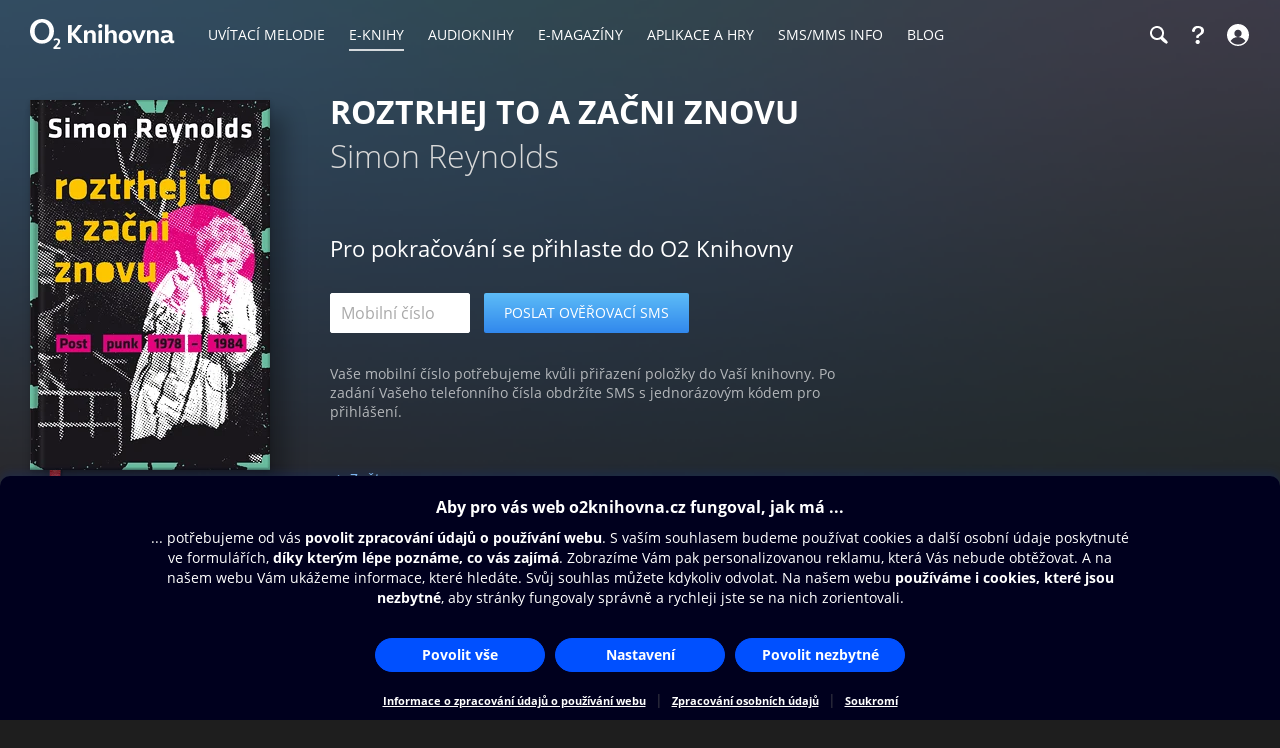

--- FILE ---
content_type: text/html; charset=utf-8
request_url: https://www.o2knihovna.cz/knihy/bk1-337496/koupit?gift=1
body_size: 35489
content:


<!DOCTYPE html>
<html lang="cs">
<head>
    <meta charset="utf-8">

    <title>Roztrhej to a začni znovu | O2 Knihovna</title>

        <meta name="app-version" content="3.18">

        <meta name="viewport" content="width=device-width, initial-scale=1">

    <meta name="format-detection" content="telephone=no">





    <link rel="stylesheet" type="text/css" media="all" href="/static/main-desktop.css?ts=1768657306">


<link rel="shortcut icon" href="/images/o2/touchIcons/default/favicon.ico" type="image/x-icon">



        <link rel="apple-touch-icon-precomposed" href="/images/o2/touchIcons/default/touchIcon.png">


    
    <meta name="apple-itunes-app" content="app-id=580120391, app-argument=https://www.o2knihovna.cz/knihy/bk1-337496/koupit?gift=1">

    <meta property="og:type" content="website">
    <meta property="og:site_name" content="O2 Knihovna">
    <meta property="og:url" content="https://www.o2knihovna.cz/knihy/bk1-337496/koupit?gift=1">
    <meta property="og:locale" content="cs_CZ">
    <meta property="og:title" content="Roztrhej to a začni znovu | O2 Knihovna">
    <meta property="og:description" name="description" content="📖 Vyberte si z více než 44 000 e-knih ihned ke stažení. Zažijte krimi, propadněte romanci nebo se ponořte do světa fantasy.">
    <meta property="og:image" content="https://www.o2knihovna.cz/images/og-main.jpg?v=6">
    

    <link rel="canonical" href="https://www.o2knihovna.cz/knihy/bk1-337496/koupit?gift=1">


        <script>
            var cmpConfig={cmpid:"34523",cdid:"6889a4ea03f1",exponea:!0,waitforimport:"500",datalayer:"digitalData"};function _cmpInit(){"gdprAppliesGlobally"in window||(window.gdprAppliesGlobally=!0),"cmp_id"in window&&!(window.cmp_id<1)||(window.cmp_id=cmpConfig.cmpid),"cmp_cdid"in window||(window.cmp_cdid=cmpConfig.cdid),"cmp_waitforimport"in window||(window.cmp_waitforimport=cmpConfig.waitforimport),"cmp_datalayername"in window||(window.cmp_datalayername=cmpConfig.datalayer),"cmp_params"in window||(window.cmp_params=""),"cmp_host"in window||(window.cmp_host="cmp.o2.cz"),"cmp_cdn"in window||(window.cmp_cdn="cmps.o2.cz"),"cmp_proto"in window||(window.cmp_proto="https:"),"cmp_codesrc"in window||(window.cmp_codesrc="1"),window.cmp_getsupportedLangs=function(){var e=["DE","EN","FR","IT","NO","DA","FI","ES","PT","RO","BG","ET","EL","GA","HR","LV","LT","MT","NL","PL","SV","SK","SL","CS","HU","RU","SR","ZH","TR","UK","AR","BS"];if("cmp_customlanguages"in window)for(var n=0;n<window.cmp_customlanguages.length;n++)e.push(window.cmp_customlanguages[n].l.toUpperCase());return e},window.cmp_getRTLLangs=function(){var e=["AR"];if("cmp_customlanguages"in window)for(var n=0;n<window.cmp_customlanguages.length;n++)"r"in window.cmp_customlanguages[n]&&window.cmp_customlanguages[n].r&&e.push(window.cmp_customlanguages[n].l);return e},window.cmp_getlang=function(e){return("boolean"!=typeof e&&(e=!0),e&&"string"==typeof cmp_getlang.usedlang&&""!==cmp_getlang.usedlang)?cmp_getlang.usedlang:window.cmp_getlangs()[0]},window.cmp_extractlang=function(e){return -1!=e.indexOf("cmplang=")?-1!=(e=e.substr(e.indexOf("cmplang=")+8,2).toUpperCase()).indexOf("&")&&(e=e.substr(0,e.indexOf("&"))):e="",e},window.cmp_getlangs=function(){var e=window.cmp_getsupportedLangs(),n=[],t=location.hash,i=location.search,a="cmp_params"in window?window.cmp_params:"",p="languages"in navigator?navigator.languages:[];if(""!=cmp_extractlang(t))n.push(cmp_extractlang(t));else if(""!=cmp_extractlang(i))n.push(cmp_extractlang(i));else if(""!=cmp_extractlang(a))n.push(cmp_extractlang(a));else if("cmp_setlang"in window&&""!=window.cmp_setlang)n.push(window.cmp_setlang.toUpperCase());else if("cmp_langdetect"in window&&1==window.cmp_langdetect)n.push(window.cmp_getPageLang());else{if(p.length>0)for(var s=0;s<p.length;s++)n.push(p[s]);"language"in navigator&&n.push(navigator.language),"userLanguage"in navigator&&n.push(navigator.userLanguage)}for(var c=[],s=0;s<n.length;s++){var r=n[s].toUpperCase();!(r.length<2)&&(-1!=e.indexOf(r)?c.push(r):(-1!=r.indexOf("-")&&(r=r.substr(0,2)),-1!=e.indexOf(r)&&c.push(r)))}return 0==c.length&&"string"==typeof cmp_getlang.defaultlang&&""!==cmp_getlang.defaultlang?[cmp_getlang.defaultlang.toUpperCase()]:c.length>0?c:["EN"]},window.cmp_getPageLangs=function(){var e=window.cmp_getXMLLang();return(e=(e=""!=e?[e.toUpperCase()]:[]).concat(window.cmp_getLangsFromURL())).length>0?e:["EN"]},window.cmp_getPageLang=function(){var e=window.cmp_getPageLangs();return e.length>0?e[0]:""},window.cmp_getLangsFromURL=function(){for(var e=window.cmp_getsupportedLangs(),n=location,t="toUpperCase",i=n.hostname[t]()+".",a=n.pathname[t]()+"/",p=[],s=0;s<e.length;s++){var c=a.substring(0,e[s].length+1);if(i.substring(0,e[s].length+1)==e[s]+".")p.push(e[s][t]());else if(5==e[s].length){var r=e[s].substring(3,5)+"-"+e[s].substring(0,2);i.substring(0,r.length+1)==r+"."&&p.push(e[s][t]())}else if(c==e[s]+"/"||c=="/"+e[s])p.push(e[s][t]());else if(c==e[s].replace("-","/")+"/"||c=="/"+e[s].replace("-","/"))p.push(e[s][t]());else if(5==e[s].length){var r=e[s].substring(3,5)+"-"+e[s].substring(0,2),o=a.substring(0,r.length+1);(o==r+"/"||o==r.replace("-","/")+"/")&&p.push(e[s][t]())}}return p},window.cmp_getXMLLang=function(){var e=document.getElementsByTagName("html");if(e.length>0)var e=e[0];else e=document.documentElement;if(e&&e.getAttribute){var n=e.getAttribute("xml:lang");return(("string"!=typeof n||""==n)&&(n=e.getAttribute("lang")),"string"!=typeof n||""==n)?"":-1!=window.cmp_getsupportedLangs().indexOf(n.toUpperCase())?n:""}},function(){var e=document,n=e.getElementsByTagName,t=window,i="",a="",p="",s=function(e){var n="cmp_"+e,i="",a=(e="cmp"+e+"=").length,p=location,s=p.hash,c=p.search,r=s.indexOf(e),o=c.indexOf(e);if(-1!=r)i=s.substring(r+a,9999);else{if(-1==o)return n in t&&"function"!=typeof t[n]?t[n]:"";i=c.substring(o+a,9999)}var m=i.indexOf("&");return -1!=m&&(i=i.substring(0,m)),i},c=s("lang");if(""!=c)p=i=c;else if("cmp_getlang"in t&&(i=t.cmp_getlang().toLowerCase(),a=t.cmp_getlangs().slice(0,3).join("_"),p=t.cmp_getPageLangs().slice(0,3).join("_"),"cmp_customlanguages"in t))for(var r=t.cmp_customlanguages,o=0;o<r.length;o++)r[o].l.toLowerCase()==i&&(i="en");var m="cmp_proto"in t?t.cmp_proto:"https:";"http:"!=m&&"https:"!=m&&(m="https:");var l="cmp_ref"in t?t.cmp_ref:location.href;l.length>300&&(l=l.substring(0,300));var u=function(t){var i=e.createElement("script");i.setAttribute("data-cmp-ab","1"),i.type="text/javascript",i.async=!0,i.src=t;var a=["body","div","span","script","head"],p="currentScript",s="parentElement",c="appendChild",r="body";if(e[p]&&e[p][s])e[p][s][c](i);else if(e[r])e[r][c](i);else for(var o=0;o<a.length;o++){var m=n(a[o]);if(m.length>0){m[0][c](i);break}}},g=s("design"),d=s("regulationkey"),f=s("gppkey"),h=s("att"),v=t.encodeURIComponent,b=!1;try{b=e.cookie.length>0}catch(y){b=!1}var $=m+"//"+t.cmp_host+"/delivery/cmp.php?";$+=("cmp_id"in t&&t.cmp_id>0?"id="+t.cmp_id:"")+("cmp_cdid"in t?"&cdid="+t.cmp_cdid:"")+"&h="+v(l),$+=(""!=g?"&cmpdesign="+v(g):"")+(""!=d?"&cmpregulationkey="+v(d):"")+(""!=f?"&cmpgppkey="+v(f):""),u(($+=(""!=h?"&cmpatt="+v(h):"")+("cmp_params"in t?"&"+t.cmp_params:"")+(b?"&__cmpfcc=1":""))+"&l="+v(i)+"&ls="+v(a)+"&lp="+v(p)+"&o="+new Date().getTime());var _="js",x=""!=s("debugunminimized")?"":".min";"1"==s("debugcoverage")&&(_="instrumented",x=""),"1"==s("debugtest")&&(_="jstests",x=""),u(m+"//"+t.cmp_cdn+"/delivery/"+_+"/cmp_final"+x+".js")}(),window.cmp_addFrame=function(e){if(!window.frames[e]){if(document.body){var n=document.createElement("iframe");n.style.cssText="display:none","cmp_cdn"in window&&"cmp_ultrablocking"in window&&window.cmp_ultrablocking>0&&(n.src="//"+window.cmp_cdn+"/delivery/empty.html"),n.name=e,n.setAttribute("title","Intentionally hidden, please ignore"),n.setAttribute("role","none"),n.setAttribute("tabindex","-1"),document.body.appendChild(n)}else window.setTimeout(window.cmp_addFrame,10,e)}},window.cmp_rc=function(e,n){var t="";try{t=document.cookie}catch(i){t=""}for(var a="",p=0,s=!1;""!=t&&p<100;){for(p++;" "==t.substr(0,1);)t=t.substr(1,t.length);var c=t.substring(0,t.indexOf("="));if(-1!=t.indexOf(";"))var r=t.substring(t.indexOf("=")+1,t.indexOf(";"));else var r=t.substr(t.indexOf("=")+1,t.length);e==c&&(a=r,s=!0);var o=t.indexOf(";")+1;0==o&&(o=t.length),t=t.substring(o,t.length)}return s||"string"!=typeof n||(a=n),a},window.cmp_stub=function(){var e=arguments;if(__cmp.a=__cmp.a||[],!e.length)return __cmp.a;"ping"===e[0]?2===e[1]?e[2]({gdprApplies:gdprAppliesGlobally,cmpLoaded:!1,cmpStatus:"stub",displayStatus:"hidden",apiVersion:"2.2",cmpId:31},!0):e[2](!1,!0):"getUSPData"===e[0]?e[2]({version:1,uspString:window.cmp_rc("__cmpccpausps","1---")},!0):"getTCData"===e[0]?__cmp.a.push([].slice.apply(e)):"addEventListener"===e[0]||"removeEventListener"===e[0]?__cmp.a.push([].slice.apply(e)):4==e.length&&!1===e[3]?e[2]({},!1):__cmp.a.push([].slice.apply(e))},window.cmp_gpp_ping=function(){return{gppVersion:"1.1",cmpStatus:"stub",cmpDisplayStatus:"hidden",signalStatus:"not ready",supportedAPIs:["2:tcfeuv2","5:tcfcav1","7:usnat","8:usca","9:usva","10:usco","11:usut","12:usct"],cmpId:31,sectionList:[],applicableSections:[0],gppString:"",parsedSections:{}}},window.cmp_gppstub=function(){var e=arguments;if(__gpp.q=__gpp.q||[],!e.length)return __gpp.q;var n=e[0],t=e.length>1?e[1]:null,i=e.length>2?e[2]:null,a=null,p=!1;if("ping"===n)a=window.cmp_gpp_ping(),p=!0;else if("addEventListener"===n){__gpp.e=__gpp.e||[],"lastId"in __gpp||(__gpp.lastId=0),__gpp.lastId++;var s=__gpp.lastId;__gpp.e.push({id:s,callback:t}),a={eventName:"listenerRegistered",listenerId:s,data:!0,pingData:window.cmp_gpp_ping()},p=!0}else if("removeEventListener"===n){__gpp.e=__gpp.e||[],a=!1;for(var c=0;c<__gpp.e.length;c++)if(__gpp.e[c].id==i){__gpp.e[c].splice(c,1),a=!0;break}p=!0}else __gpp.q.push([].slice.apply(e));null!==a&&"function"==typeof t&&t(a,p)},window.cmp_msghandler=function(e){var n="string"==typeof e.data;try{var t=n?JSON.parse(e.data):e.data}catch(i){var t=null}if("object"==typeof t&&null!==t&&"__cmpCall"in t){var a=t.__cmpCall;window.__cmp(a.command,a.parameter,function(t,i){var p={__cmpReturn:{returnValue:t,success:i,callId:a.callId}};e.source.postMessage(n?JSON.stringify(p):p,"*")})}if("object"==typeof t&&null!==t&&"__uspapiCall"in t){var a=t.__uspapiCall;window.__uspapi(a.command,a.version,function(t,i){var p={__uspapiReturn:{returnValue:t,success:i,callId:a.callId}};e.source.postMessage(n?JSON.stringify(p):p,"*")})}if("object"==typeof t&&null!==t&&"__tcfapiCall"in t){var a=t.__tcfapiCall;window.__tcfapi(a.command,a.version,function(t,i){var p={__tcfapiReturn:{returnValue:t,success:i,callId:a.callId}};e.source.postMessage(n?JSON.stringify(p):p,"*")},a.parameter)}if("object"==typeof t&&null!==t&&"__gppCall"in t){var a=t.__gppCall;window.__gpp(a.command,function(t,i){var p={__gppReturn:{returnValue:t,success:i,callId:a.callId}};e.source.postMessage(n?JSON.stringify(p):p,"*")},"parameter"in a?a.parameter:null,"version"in a?a.version:1)}},window.cmp_setStub=function(e){e in window&&("function"==typeof window[e]||"object"==typeof window[e]||void 0!==window[e]&&null===window[e])||(window[e]=window.cmp_stub,window[e].msgHandler=window.cmp_msghandler,window.addEventListener("message",window.cmp_msghandler,!1))},window.cmp_setGppStub=function(e){e in window&&("function"==typeof window[e]||"object"==typeof window[e]||void 0!==window[e]&&null===window[e])||(window[e]=window.cmp_gppstub,window[e].msgHandler=window.cmp_msghandler,window.addEventListener("message",window.cmp_msghandler,!1))},"cmp_noiframepixel"in window||window.cmp_addFrame("__cmpLocator"),"cmp_disableusp"in window&&window.cmp_disableusp||"cmp_noiframepixel"in window||window.cmp_addFrame("__uspapiLocator"),"cmp_disabletcf"in window&&window.cmp_disabletcf||"cmp_noiframepixel"in window||window.cmp_addFrame("__tcfapiLocator"),"cmp_disablegpp"in window&&window.cmp_disablegpp||"cmp_noiframepixel"in window||window.cmp_addFrame("__gppLocator"),window.cmp_setStub("__cmp"),"cmp_disabletcf"in window&&window.cmp_disabletcf||window.cmp_setStub("__tcfapi"),"cmp_disableusp"in window&&window.cmp_disableusp||window.cmp_setStub("__uspapi"),"cmp_disablegpp"in window&&window.cmp_disablegpp||window.cmp_setGppStub("__gpp"),window.cmp_disable_spa=!0,"function"==typeof window.__cmp&&(window.__cmp("addEventListener",["consentrejected",window._cmpSaveConsent,!1],null),window.__cmp("addEventListener",["consentapproved",window._cmpSaveConsent,!1],null),window.__cmp("addEventListener",["consentcustom",window._cmpSaveConsent,!1],null))}function _cmpShowConsent(){"function"==typeof window.__cmp&&window.__cmp("showScreen")}function _cmpShowSetting(){"function"==typeof window.__cmp&&window.__cmp("showGDPRScreenAdvanced")}function _cmpShowCookies(){"function"==typeof window.__cmp&&window.__cmp("showCookies")}function _cmpSaveConsent(){if("function"==typeof window.__cmp){var e=window.__cmp("getCMPData"),n=window.__cmp("exportConsent");"object"==typeof e&&"string"==typeof n&&window.exponea.track("consent",{timestamp:Date.now(),source:"page",consentString:n,purposeConsents:JSON.stringify(e.purposeConsents),purposeLegitimateInterests:JSON.stringify(e.purposeLI),vendorConsents:JSON.stringify(e.vendorConsents),vendorLegitimateInterests:JSON.stringify(e.vendorLI)})}}function _exponeaInit(){!0===cmpConfig.exponea&&(!function(e,n,t,i,a,p){function s(e){if("number"!=typeof e)return e;var n=new Date;return new Date(n.getTime()+1e3*e)}function c(e){return e.reduce(function(e,n){return e[n]=function(){e._.push([n.toString(),arguments])},e},{_:[]})}function r(e,n,t){var i=t.createElement(n);i.src=e;var a=t.getElementsByTagName(n)[0];return a.parentNode.insertBefore(i,a),i}function o(e){return"[object Date]"===Object.prototype.toString.call(e)}var m,l,u,g,d,f,h,v,b,y,$,_,x,L,C,k="performance";p.target=p.target||"https://api.exponea.com",p.file_path=p.file_path||p.target+"/js/exponea.min.js",a[n]=c(["anonymize","initialize","identify","getSegments","update","track","trackLink","trackEnhancedEcommerce","getHtml","showHtml","showBanner","showWebLayer","ping","getAbTest","loadDependency","getRecommendation","reloadWebLayers","_preInitialize","_initializeConfig"]),a[n].notifications=c(["isAvailable","isSubscribed","subscribe","unsubscribe"]),a[n].segments=c(["subscribe"]),a[n].snippetVersion="v2.7.0",(m=a)[l=n]["_"+k]={},m[l]["_"+k].nowFn=Date.now,m[l]["_"+k].snippetStartTime=m[l]["_"+k].nowFn(),u=a,g=e,d=p,f=n,h=i,v=RegExp("__exponea_etc__=([\\w-]+)"),u[h]={sdk:u[f],sdkObjectName:f,skipExperiments:!!d.new_experiments,sign:d.token+"/"+(v.exec(g.cookie)||["","new"])[1],path:d.target},b=p,y=t,$=e,r(b.file_path,y,$),function(e,n,t,i,a,p,c){if(e.new_experiments){!0===e.new_experiments&&(e.new_experiments={});var m,l=e.new_experiments.hide_class||"xnpe_async_hide",u=e.new_experiments.timeout||4e3,g=encodeURIComponent(p.location.href.split("#")[0]);e.cookies&&e.cookies.expires&&("number"==typeof e.cookies.expires||o(e.cookies.expires)?m=s(e.cookies.expires):e.cookies.expires.tracking&&("number"==typeof e.cookies.expires.tracking||o(e.cookies.expires.tracking))&&(m=s(e.cookies.expires.tracking))),m&&m<new Date&&(m=void 0);var d,f,h,v,b,y=e.target+"/webxp/"+n+"/"+p[t].sign+"/modifications.min.js?http-referer="+g+"&timeout="+u+"ms"+(m?"&cookie-expires="+Math.floor(m.getTime()/1e3):"");"sync"===e.new_experiments.mode&&p.localStorage.getItem("__exponea__sync_modifications__")?(d=y,f=n,h=p,v=c,h[b=t][f]="<"+f+' src="'+d+'"></'+f+">",v.writeln(h[b][f]),v.writeln("<"+f+">!"+b+".init && document.writeln("+b+"."+f+'.replace("/'+f+'/", "/'+f+'-async/").replace("><", " async><"))</'+f+">")):function(e,n,t,i,a,p,s,c){p.documentElement.classList.add(e);var o=r(t,i,p);function m(){a[c].init||r(t.replace("/"+i+"/","/"+i+"-async/"),i,p)}function l(){p.documentElement.classList.remove(e)}o.onload=m,o.onerror=m,a.setTimeout(l,n),a[s]._revealPage=l}(l,u,y,n,p,c,a,t)}}(p,t,i,0,n,a,e),_=a,x=n,L=p,_[x]._initializeConfig(L),(null===(C=L.experimental)||void 0===C?void 0:C.non_personalized_weblayers)&&_[x]._preInitialize(L),_[x].start=function(e){e&&Object.keys(e).forEach(function(n){return L[n]=e[n]}),_[x].initialize(L)}}(document,"exponea","script","webxpClient",window,{target:"https://api-exponea.o2.cz",token:"5851ab46-b9d8-11e9-beef-92ec88286fd6",experimental:{non_personalized_weblayers:!0},track:{google_analytics:!1},cookies:{expires:31536e3}}),exponea.start())}_cmpInit(),_exponeaInit();
        </script>
<script src="https://cdnjs.cloudflare.com/ajax/libs/jquery/3.7.1/jquery.min.js" integrity="sha512-v2CJ7UaYy4JwqLDIrZUI/4hqeoQieOmAZNXBeQyjo21dadnwR+8ZaIJVT8EE2iyI61OV8e6M8PP2/4hpQINQ/g==" crossorigin="anonymous" referrerpolicy="no-referrer"></script>
    <script src="/static/main.js?ts=1760366899"></script>



    <script>
        window.digitalData = [{
            version: "1.0",

            page: "o2active:login:step-1",
            language: "cz",

            section: "Přihlášení",
            
            contentType: "E-knihy",
            
            
            
            
            userState: "anonymous",
            
            
            
            
            

            
            event: {"event":"login-msisdn"},

            app: "o2active",
            appVersion: "3.18"
        }];

    </script>

        <script src="https://assets.adobedtm.com/launch-ENaa2a0632d13e4abc843b84c9fd462a85.min.js"></script>


</head>

<body>
    

<div id="pageBg" class="page-bg" aria-hidden="true">
    <div class="page-bg__port">
            <div class="page-bg__holder">
                <div class="page-bg__image">
                    <img src="https://www.o2knihovna.cz/generated/bg/06/item-bk1-337496-port-0675.webp" fetchpriority="low" alt="Pozadí stránky">
                </div>
            </div>
    </div>

    <div class="page-bg__land">
            <div class="page-bg__holder">
                <div class="page-bg__image">
                    <img src="https://www.o2knihovna.cz/generated/bg/06/item-bk1-337496-land-0675.webp" fetchpriority="low" alt="Pozadí stránky">
                </div>
            </div>
    </div>

</div>


            <header id="top">


<menu class="access-menu">
    <li><a href="#content">Přeskočit na hlavní obsah</a></li>
    <li><a id="access-search-link" href="#header-search-input" aria-controls="search-toolbar">Přeskočit na hledání</a></li>
</menu>

<div class="content">
    <div class="header">
        <div class="left-menu">
            <a id="open-main-menu" href="#main-menu" class="header__icon header__icon--text">
                <svg><use href="/images/header-icons.svg?v=3#menu"></use></svg>
                <span class="header__menu-text">MENU</span>
            </a>
        </div>

        <a class="header__logo" href="/"><img src="/images/o2-knihovna.svg?v=3" width="146" height="30" alt="O2 Knihovna"></a>

        <div id="main-menu" class="main-menu" role="dialog" aria-modal="false" aria-label="Hlavní menu">
            <div class="focus-trap-begin invisible"></div>

            <div class="left-menu">
                <button id="close-main-menu" class="header__icon header__icon--text">
                    <svg><use href="/images/header-icons.svg?v=3#close"></use></svg>
                    <span class="header__menu-text">Zavřít</span>
                </button>
            </div>

            <nav>
                <menu>
                    <li  class="main-menu__item">
                        <a href="/uvitaci-melodie/"><span>Uvítací melodie</span></a>
                    </li>
                    <li  class="main-menu__item main-menu__item--active">
                        <a href="/knihy/"><span>E-knihy</span></a>
                    </li>
                    <li  class="main-menu__item">
                        <a href="/audioknihy/"><span>Audioknihy</span></a>
                    </li>
                    <li  class="main-menu__item">
                        <a href="/magaziny/"><span>E-magazíny</span></a>
                    </li>
                    <li  class="main-menu__item">
                        <a href="/aplikace/"><span>Aplikace a hry</span></a>
                    </li>
                    <li id="sms-menu-item" class="main-menu__item">
                        <a href="/sms-info/"><span>SMS/MMS Info</span></a>
                    </li>
                    <li  class="main-menu__item">
                        <a href="/blog/"><span>Blog</span></a>
                    </li>
                    <li id="help-menu-item" class="main-menu__item">
                        <a href="/napoveda/"><span>Nápověda</span></a>
                    </li>
                </menu>
            </nav>

            <div class="focus-trap-end invisible"></div>
        </div>

        <nav class="right-menu" aria-label="Vedlejší menu">
            <menu>
                <li id="o2-cz-menu-item" class="right-menu__item">
                    <a href="https://www.o2.cz/" class="header__text" target="_blank">
                        <span>O2.cz</span>
                    </a>
                </li>
                <li class="right-menu__item">
                    <a id="open-search-toolbar" class="header__icon" title="Hledání" aria-label="Hledání" aria-controls="search-toolbar" href="/knihy/hledani">
                        <svg><use href="/images/header-icons.svg?v=3#search"></use></svg>
                    </a>
                </li>
                <li id="help-menu-button" class="right-menu__item">
                    <a class="header__icon" title="Nápověda" aria-label="Nápověda" href="/napoveda/">
                        <svg><use href="/images/header-icons.svg?v=3#help"></use></svg>
                    </a>
                </li>
                <li class="right-menu__item">
                    <a id="open-login" class="header__icon header__icon--text" aria-label="Přihlásit se" href="/prihlaseni/">
                        <svg><use href="/images/header-icons.svg?v=3#user"></use></svg>
                        <span class="header__login-text">Přihlásit se</span>
                    </a>
                </li>
            </menu>
        </nav>


        <div id="login" role="dialog" aria-modal="false" aria-label="Přihlášení" class="login login--panel hidden">
            <div class="focus-trap-begin invisible"></div>
            <h3>
                Přihlášení
                <button id="close-login" class="toolbar-close" title="Zavřít">
                    <svg><use href="/images/header-icons.svg?v=3#close"></use></svg>
                </button>
            </h3>

<div id="snippet--loginForm">                    <div class="form">
                        <p class="form__note">
                            Zadejte Vaše mobilní číslo, a poté vyplňte jednorázový kód, který Vám pošleme v SMS.
                        </p>
<form action="/knihy/bk1-337496/koupit?gift=1" method="post" id="frm-loginForm1Header" novalidate="novalidate" class="ajax">


<div class="row required">
	<label class="required" for="frm-loginForm1Header-phone">Telefon:<span>*</span></label>

	<input type="tel" name="phone" placeholder="Mobilní číslo" id="frm-loginForm1Header-phone" required data-nette-rules='[{"op":":filled","msg":"Zadejte mobilní číslo."},{"op":":pattern","msg":"Nesprávný formát mobilního čísla.","arg":"((00|[+])?420)?[\\s-]*(60[1-8]|70[2-5]|7[237][0-9]|79[0123579])([\\s-]*[0-9]){6}"}]' class="input">
</div>

<div class="buttons wide">
	

	<input type="submit" name="_submit" class="button button--blue" value="Poslat ověřovací SMS">
</div>


<div><input type="hidden" name="_token_" value="lpibjutc79Trc7a7/2Piq3OoLxS5OSO8u0pEs="><input type="hidden" name="_do" value="loginForm1Header-submit"><!--[if IE]><input type=IEbug disabled style="display:none"><![endif]--></div>
</form>
                    </div>
</div>

            <div class="focus-trap-end invisible"></div>
        </div>
    </div>
</div>

<div id="search-toolbar" class="toolbar hidden" role="dialog" aria-modal="false" aria-label="Hledání">
    <div class="focus-trap-begin invisible"></div>

    <div class="content">
        <div class="toolbar__in">
            <span class="header__logo" aria-hidden="true"><img src="/images/o2-knihovna.svg?v=3" width="146" height="30" alt="O2 Knihovna"></span>

            <div class="search-form search-form--header">
                <form action="/hledani" method="get" id="frm-headerSearchForm" novalidate="novalidate">
                    <input type="search" name="q" id="header-search-input" autocomplete="off" placeholder="Hledejte v O2 Knihovně" aria-label="Hledejte v O2 Knihovně" aria-controls="snippet--searchAutocomplete" aria-autocomplete="list" required data-nette-rules='[{"op":":filled","msg":"Zadejte výraz pro hledání."},{"op":":minLength","msg":"Zadejte alespoň 3 znaky.","arg":3}]'>
                    <input type="hidden" name="typeId" value="1">
                    <button type="submit" name="_submit" title="Hledat" aria-label="Hledat"><svg><use href='/images/header-icons.svg?v=3#search'/></svg></button>
                <input type="hidden" name="do" value="headerSearchForm-submit"></form>

<div id="snippet--searchAutocomplete">
</div>
            </div>

            <button id="close-search-toolbar" class="toolbar-close" title="Zavřít" href="/">
                <svg><use href="/images/header-icons.svg?v=3#close"></use></svg>
            </button>
        </div>
    </div>

    <div class="focus-trap-end invisible"></div>
</div>

    </header>


    <main id="page">

<main id="content">
<div id="snippet--overlayContent">


<div class="content">

    <div class="detail detail--book detail--card-form">
        <aside id="leftCol" class="leftCol" aria-label="Levý sloupec">

<div class="detail__cover">
    <picture>

            <source type="image/webp" media="(min-width: 1024px)" srcset="/generated/covers/06/bk1-337496-240-0675.webp, /generated/covers/06/bk1-337496-360-0675.webp 1.5x">
            <source type="image/webp" media="(min-width: 720px)" srcset="/generated/covers/06/bk1-337496-180-0675.webp, /generated/covers/06/bk1-337496-360-0675.webp 1.5x">
            <source type="image/webp" media="(min-width: 600px)" srcset="/generated/covers/06/bk1-337496-180-0675.webp, /generated/covers/06/bk1-337496-240-0675.webp 1.5x, /generated/covers/06/bk1-337496-360-0675.webp 2x">
            <source type="image/webp" srcset="/generated/covers/06/bk1-337496-180-0675.webp">

        <img src="/generated/covers/06/bk1-337496-360-0675.jpg" width="120" height="120"
            style="aspect-ratio: 0.648649 auto"
            alt="Obálka knihy Roztrhej to a začni znovu">
    </picture>
    <div class="book-cover">
        <div class="book-cover__1"></div>
        <div class="book-cover__2"></div>
        <div class="book-cover__3"></div>
    </div>
</div>
        </aside>

        <div class="middleCol">
            <div class="in">
                <div class="headerPart">
                    <h1>Roztrhej to a začni znovu</h1>

                    <div class="subtitle">
                        
                            Simon Reynolds
                    </div>
                </div>

                <div class="buyPart">


    <div class="purchase-box">
        <h2>Pro pokračování se přihlaste do O2 Knihovny</h2>
        <div class="login login--inline">
            <div class="form">
<form action="/knihy/bk1-337496/koupit?gift=1" method="post" id="frm-loginForm1Overlay" novalidate="novalidate" class="ajax">


<div class="row required">
	<label class="required" for="frm-loginForm1Overlay-phone">Telefon:<span>*</span></label>

	<input type="tel" name="phone" placeholder="Mobilní číslo" id="frm-loginForm1Overlay-phone" required data-nette-rules='[{"op":":filled","msg":"Zadejte mobilní číslo."},{"op":":pattern","msg":"Nesprávný formát mobilního čísla.","arg":"((00|[+])?420)?[\\s-]*(60[1-8]|70[2-5]|7[237][0-9]|79[0123579])([\\s-]*[0-9]){6}"}]' class="input">
</div>

<div class="buttons wide">
	

	<input type="submit" name="_submit" class="button button--blue" value="Poslat ověřovací SMS">
</div>


<div><input type="hidden" name="_token_" value="5q9xlq10s6hesz4R9s86+zWEfEM6ICMxYgllI="><input type="hidden" name="_do" value="loginForm1Overlay-submit"><!--[if IE]><input type=IEbug disabled style="display:none"><![endif]--></div>
</form>
                <p class="form__note">
                    Vaše mobilní číslo potřebujeme kvůli přiřazení položky do Vaší knihovny. Po zadání Vašeho telefonního čísla obdržíte SMS s jednorázovým kódem pro přihlášení.
                </p>
            </div>
        </div>
        <div  class="links">
                <a id="backLink" class="prev close-overlay" href="/knihy/bk1-337496"
                        >Zpět</a>
        </div>
    </div>



                </div>

            </div>
        </div>

    </div>
</div>

</div>

</main>

    </main>

            <div id="bottomAnchor"></div>
    <footer id="bottom">




<div class="footer content">
    <div class="footer__top">
        <div class="footer_column">
            <h3 class="footer__title">Obsah ke stažení <button class="footer__arrow" aria-controls="footer-menu-content" aria-label="Rozbalit/sbalit"><span></span></button></h3>
            <menu id="footer-menu-content" class="footer__menu footer__menu--double">
                <li class="footer__menu-item">
                    <a href="/uvitaci-melodie/">Uvítací melodie</a>
                </li>
                <li class="footer__menu-item">
                    <a href="/knihy/">E-knihy</a>
                </li>
                <li class="footer__menu-item">
                    <a href="/audioknihy/">Audioknihy</a>
                </li>
                <li class="footer__menu-item">
                    <a href="/magaziny/">E-magazíny</a>
                </li>
                <li class="footer__menu-item">
                    <a href="/aplikace/">Aplikace a hry</a>
                </li>
                <li class="footer__menu-item">
                    <a href="/sms-info/">SMS/MMS Info</a>
                </li>
                <li class="footer__menu-item">
                    <a href="/blog/">Blog</a>
                </li>
            </menu>
        </div>

        <div class="footer_column">
            <h3 class="footer__title">Moje O2 Knihovna <button class="footer__arrow" aria-controls="footer-menu-portal" aria-label="Rozbalit/sbalit"><span></span></button></h3>
            <menu id="footer-menu-portal" class="footer__menu">
                <li class="footer__menu-item">
                    <a href="/prihlaseni/">Přihlásit se</a>
                </li>
                <li class="footer__menu-item">
                    <a href="/moje/darkovy-poukaz">Dárkový poukaz</a>
                </li>
                <li class="footer__menu-item">
                    <a href="/napoveda/">Nápověda</a>
                </li>
                <li class="footer__menu-item">
                    <a href="/napiste-nam/">Napište nám</a>
                </li>
            </menu>
        </div>

        <div class="footer_column">
            <h3 class="footer__title">Další zábava <button class="footer__arrow" aria-controls="footer-menu-services" aria-label="Rozbalit/sbalit"><span></span></button></h3>
            <menu id="footer-menu-services" class="footer__menu">
                <li class="footer__menu-item">
                    <a href="https://www.o2.cz/osobni/oneplay" target="_blank">Oneplay</a>
                </li>
                <li class="footer__menu-item">
                    <a href="https://www.o2.cz/osobni/oneplay/originaly" target="_blank">Oneplay Originály</a>
                </li>
                <li class="footer__menu-item">
                    <a href="https://www.o2.cz/osobni/oneplay/sport" target="_blank">Sport</a>
                </li>
            </menu>
        </div>
        <div class="clear"></div>
    </div>

    <p class="footer__left">
        © O2 Czech Republic a.s.
        <span class="footer__icons">
            <a href="https://www.instagram.com/o2_cz/" target="_blank" rel="noreferrer" title="Instagram" aria-label="Instagram">
                <svg><use href="/images/social-icons.svg#instagram"></use></svg>
            </a>
            <a href="https://www.facebook.com/o2cz" target="_blank" rel="noreferrer" title="Facebook" aria-label="Facebook">
                <svg><use href="/images/social-icons.svg#facebook"></use></svg>
            </a>
            <a href="https://x.com/O2_CZ" target="_blank" rel="noreferrer" title="X.com" aria-label="X.com">
                <svg><use href="/images/social-icons.svg#x"></use></svg>
            </a>
            <a href="https://www.youtube.com/user/o2cz" target="_blank" rel="noreferrer" title="YouTube" aria-label="YouTube">
                <svg><use href="/images/social-icons.svg#youtube"></use></svg>
            </a>
        </span>
    </p>

    <ul class="footer__links">
        <li><a href="/dokumenty/O2Knihovna-Nakupni_rad.pdf" target="_blank" title="Nákupní řád obchodu O2 Knihovna (PDF)" aria-label="Nákupní řád obchodu O2 Knihovna (PDF)">Nákupní řád</a></li>
        <li>
            <a href="/dokumenty/O2Knihovna-Pristupnost.pdf" target="_blank" title="Informace o přístupnosti (PDF)" aria-label="Informace o přístupnosti (PDF)">Přístupnost</a>
            <a href="/dokumenty/O2Knihovna-Pristupnost.mp3" target="_blank" title="Audioverze informací o přístupnosti (mp3)" aria-label="Audioverze informací o přístupnosti (mp3)">
                <svg><use href="/images/header-icons.svg?v=3#tts"></use></svg>
            </a>
        </li>
        <li><a href="https://www.o2.cz/soukromi/zasady-zpracovani-osobnich-udaju" target="_blank">Zásady zpracování osobních údajů</a></li>
        <li><a href="https://www.o2.cz/soukromi/cookies">Cookies</a></li>
        <li><a id="cmp-settings" href="">Nastavení cookies</a></li>
        <script>
            if (typeof __cmp === 'function') {
                document.getElementById("cmp-settings").onclick = function() {
                    __cmp('showGDPRScreenAdvanced');
                    return false;
                };
            } else {
                document.getElementById("cmp-settings").parentElement.remove();
            }
        </script>
    </ul>

    <div class="footer__logo"></div>
</div>
    </footer>


    
<div id="overlay" class="overlay" role="dialog" aria-modal="true" data-label="Univerzální dialog s obsahem">
    <div class="focus-trap-begin"></div>

    <div class="toolbar">
        <div class="content">
            <div class="toolbar__in">
                <a id="close-overlay" class="toolbar-close" title="Zavřít" aria-label="Zavřít" href="/knihy/bk1-337496/koupit?gift=1">
                    <svg><use href="/images/header-icons.svg?v=3#close"></use></svg>
                </a>
            </div>
        </div>
    </div>

    <div class="overlay__content" id="snippet--overlayContent"></div>
    <iframe id="overlay-frame" class="overlay__frame"></iframe>

    <div class="focus-trap-end"></div>
</div>

    <script>(typeof _satellite !== "undefined") && _satellite.pageBottom();</script>


    <script>
        if (typeof exponea === "object" && typeof exponea.track === "function") {
                trackExponeaEvent({"event":"login-msisdn"}, "o2active:login:step-1", "Přihlášení");

        }
    </script>


</body>
</html>



--- FILE ---
content_type: application/x-javascript
request_url: https://assets.adobedtm.com/b8db4c46addb/6eae4021f0bd/5358953ceeb4/RC54a37917e11546dca5d37d78ea92d8c7-source.min.js
body_size: 196
content:
// For license information, see `https://assets.adobedtm.com/b8db4c46addb/6eae4021f0bd/5358953ceeb4/RC54a37917e11546dca5d37d78ea92d8c7-source.js`.
_satellite.__registerScript('https://assets.adobedtm.com/b8db4c46addb/6eae4021f0bd/5358953ceeb4/RC54a37917e11546dca5d37d78ea92d8c7-source.min.js', "\"function\"==typeof fbq&&(_satellite.getVar(\"CMP - cmpConsentPurposes\").indexOf(\",c52,\")>-1?fbq(\"consent\",\"grant\"):fbq(\"consent\",\"revoke\")),\"function\"==typeof gtag&&(gtag(\"consent\",\"update\",{analytics_storage:_satellite.getVar(\"CMP - cmpConsentPurposes\").indexOf(\",c52,\")>-1?\"granted\":\"denied\",ad_storage:_satellite.getVar(\"CMP - cmpConsentPurposes\").indexOf(\",c54,\")>-1?\"granted\":\"denied\",ad_personalization:_satellite.getVar(\"CMP - cmpConsentPurposes\").indexOf(\",c54,\")>-1?\"granted\":\"denied\",ad_user_data:_satellite.getVar(\"CMP - cmpConsentPurposes\").indexOf(\",c54,\")>-1?\"granted\":\"denied\"}),_satellite.logger.info(\"gtag consent update: analytics_storage: \"+_satellite.getVar(\"CMP - cmpConsentPurposes\").indexOf(\",c52,\")>\"-1, ad_storage: \"+_satellite.getVar(\"CMP - cmpConsentPurposes\").indexOf(\",c54,\")>\"-1, ad_personalization: \"+_satellite.getVar(\"CMP - cmpConsentPurposes\").indexOf(\",c54,\")>\"-1, ad_user_data: \"+_satellite.getVar(\"CMP - cmpConsentPurposes\").indexOf(\",c54,\")>-1));");

--- FILE ---
content_type: text/javascript; charset=utf-8
request_url: https://cmp.o2.cz/delivery/cmp.php?id=34523&cdid=6889a4ea03f1&h=https%3A%2F%2Fwww.o2knihovna.cz%2Fknihy%2Fbk1-337496%2Fkoupit%3Fgift%3D1&&__cmpfcc=1&l=en&ls=EN_EN&lp=CS&o=1768817978593
body_size: 6167
content:
window.cmp_config_data_cs="";
window.cmp_config_data={"intID":34523,"uid":21108,"rid":70590,"dbgdesignid":46592,"usr_cc":"CZ","usr_regio":"","cookiefree":0,"savepref":0,"lvt":-1,"bnc":1,"bnc2":1,"bncd":46204,"iabid":31,"host":"cmp.o2.cz","cdn":"cmps.o2.cz","mndt":1,"logo":"https:\/\/cdn.consentmanager.net\/delivery\/whitelabel\/cmplogo.svg","disableCSS":1,"logow":"16","logoh":"16","cmpname":"consentmanager.net","iuid":"","dsatransparency":1,"consentscope":2,"boolNoCMPLogo":1,"turnoffvendorswopurposeall":1,"turnonvendorswopurposeone":1,"hidevendortoggles":1,"hidevendors":1,"regulation":1,"regulationkey":"GDPR","tcfgdprapplies":1,"strSetFixedLanguage":"CS","defaultlang":"CS","langdetect":0,"boolCustomPurposeDefault":0,"boolCustomVendorsDefault":0,"enableRecallBtnDesign":1,"enableRecallBtn":0,"recallBtnLogic":0,"layerLogic":0,"cspblock":0,"welcomeprps":0,"hidestacks":0,"custpurposes":0,"custvendors":0,"alwaysondisplaymode":2,"islspa":0,"mspa_cover":2,"mspa_oomode":0,"mspa_spmode":0,"boolGroupChoices":3,"intVersion":38,"intDesignVersion":272,"verifyage":0,"simplecookie":0,"lngicon":1,"recallIcon":"\/delivery\/recall\/logos\/34523","menu_vendors":0,"menu_privacy":0,"menu_li":0,"menu_litoggles":0,"menu_noneu":0,"menu_sp":0,"sponfirst":0,"togglesinmenu":1,"togglestextinmenu":0,"custheadlineontop":1,"togglechange":4,"boolShowAllPurposeBtnTop":0,"boolShowAllPurposeBtnBottom":0,"boolShowAllVendorsBtnTop":0,"boolShowAllVendorsBtnBottom":0,"intAskAgainForNewVendorsDays":14,"intAskAgainDaysForRejectedUsers":14,"intAskAgainDaysForAcceptedUsers":180,"strLogoUrl":"","strLogoClick":"https:\/\/...","tac":{"XX":"https:\/\/..."},"imp":{"XX":"https:\/\/www.o2.cz\/osobni\/soukromi"},"policyCSS":null,"impCSS":null,"tacCSS":null,"addlinks":[],"pcpmode":0,"policytype":0,"strPolicyURL":"https:\/\/www.o2.cz\/osobni\/zasady-zpracovani-osobnich-udaju","strPolicyURLlang":"","design_showVendorsInfos":0,"design_welcomelinkcookies":1,"design_welcomelinkcustomsetting":1,"design_invertedbuttonandlinks":0,"design_purposelistposition":0,"design_cookieinfotext":0,"design_cssrand":0,"design_cookielistExample":1,"design_cookielistTyp":1,"design_cookielistPeriod":1,"design_cookielistDomains":1,"design_cookielistVendors":1,"design_cookielistPrivacyLink":1,"design_cookiemenulink":0,"design_linkPrivacy":1,"design_linkLegal":1,"design_linkTC":0,"design_linkCookies":1,"design_intID":1,"design_intIDmax":1,"design_intPosition":1,"design_boolGrayOutWebsite":0,"design_intGrayOutClickBehavior":0,"design_intCloseClickBehavior":3,"design_intShowCloseClick":1,"design_boolClosePrefShowWelcome":0,"design_toggle":3,"design_toggletxt":0,"design_listicon":0,"design_prpdescr":0,"design_vendonfirst":0,"design_intScrollBehavior":0,"design_intScrollDepth":100,"design_intNavigateBehavior":0,"design_boolShowCountdown":0,"design_intCountdownTime":45,"design_intCountdownBehavior":0,"design_btns":11,"design_custombtns":2,"design_showbackbtn":0,"addhtml":"<!-- INSERT YOUR HTML -->","addhtmlpos":0,"tcfcompliant":0,"strCustomCSS":".cmpbox,.cmpbox * {\r\n\tmargin: 0;\r\n\tpadding: 0;\r\n\tbox-sizing: border-box;\r\n\tborder: none;\r\n\tbackface-visibility: hidden;\r\n}\r\n\r\n.cmpboxBG {\r\n\tz-index: 8999990;\r\n\tposition: fixed;\r\n\tleft: 0;\r\n\ttop: 0;\r\n\twidth: 100%;\r\n\theight: 100%;\r\n\tbackground-color: rgba(0,0,0,.8);\r\n}\r\n\r\n.cmpbox {\r\n\tz-index: 9999999;\r\n\tposition: fixed;\r\n\tmargin: 0;\r\n\tpadding: 20px 20px 10px 20px;\r\n\twidth: 100%;\r\n\theight: auto;\r\n\tfont-family: 'onair','Open Sans',arial,verdana;\r\n\tfont-size: 14px;\r\n\tfont-weight: normal;\r\n\tline-height: 20px;\r\n\tcolor: #FFFFFF;\r\n\tbackground-color: #00001E;\r\n\tbox-shadow: 0px -4px 9px 0px rgba(0, 56, 178, 0.17);\r\n\tborder-top-left-radius: 10px;\r\n\tborder-top-right-radius: 10px;\r\n}\r\n\r\n.cmpbox1 {\r\n\tleft: 0;\r\n\tbottom: 0;\r\n\twidth: 100%;\r\n\ttext-align: center;\r\n}\r\n\r\n.cmpbox3 {\r\n\tposition: fixed;\r\n\ttop: 50%;\r\n\tleft: 50%;\r\n\twidth: 96%;\r\n\tmax-width: 700px;\r\n\ttext-align: center;\r\n\tborder: none;\r\n\tborder-radius: 10px;\r\n\tbox-shadow: 0px 0px 30px 10px rgba(0,0,0,.3);\r\n\ttransform: translate(-50%,-50%);\r\n}\r\n\r\n.cmpboxinner {\r\n\tdisplay: flex;\r\n\tflex-direction: column;\r\n\tmargin: 0 auto;\r\n\tpadding: 0;\r\n\twidth: 100%;\r\n\tmax-width: 1024px;\r\n\theight: 100%;\r\n}\r\n\r\n.cmpboxcontent {\r\n\tflex-grow: 1;\r\n\toverflow-y: auto;\r\n\tdisplay: block;\r\n\tpadding: 0 20px 5px 20px;\r\n}\r\n\r\n.cmpboxtxtdiv {\r\n\tmargin: 0 0 10px 0;\r\n}\r\n\r\n.cmpboxbtns {\r\n\tmargin: 10px 0 0 0;\r\n}\r\n\r\n.cmpboxhl,.cmpboxhlcustomcoices,.cmpcookiesdescrboxhl {\r\n\tpadding: 0 0 10px 0;\r\n\tfont-size: 16px;\r\n\tline-height: 22px;\r\n\tfont-weight: bold;\r\n}\r\n\r\n.cmpboxtxt {\r\n\tfont-size: 14px;\r\n\tline-height: 20px;\r\n}\r\n\r\n.cmpboxbtn {\r\n\tdisplay: inline-block;\r\n\tmargin: 5px;\r\n\twidth: 170px;\r\n\tfont-size: 14px;\r\n\tfont-weight: bold;\r\n\tline-height: 32px;\r\n\ttext-decoration: none;\r\n\tcolor: #ffffff;\r\n\tbackground-color: #0050ff;\r\n\tbackground-position: center;\r\n\tbackground: #0050ff radial-gradient(circle,transparent 1%,#0050ff 1%) center \/ 100%;\r\n\tborder: 1px solid #0050ff;\r\n\tborder-radius: 46px;\r\n}\r\n\r\n.cmpboxbtn:hover {\r\n\tcolor: #ffffff;\r\n\tbackground-color: #0050ff;\r\n\tbackground-size: 15000%;\r\n\ttransition: background-size .45s cubic-bezier(.25,.46,.45,.94),border-color .45s;\r\n\tborder: 1px solid #0050ff;\r\n}\r\n\r\n.cmpboxbtn > svg {\r\n\tdisplay: none;\r\n}\r\n\r\n.cmpmore {\r\n\tpadding: 10px 0 0 0;\r\n}\r\n\r\n.cmpmorelink {\r\n\tdisplay: inline-block;\r\n\tpadding: 5px 5px 0 5px;\r\n\tfont-size: 11px;\r\n\tfont-weight: bold;\r\n\tline-height: 18px;\r\n\ttext-decoration: underline;\r\n\tcolor: #FFFFFF;\r\n}\r\n\r\n.cmpmorelink:hover {\r\n\ttext-decoration: underline;\r\n}\r\n\r\n.cmpmoredivider {\r\n\tcolor: #3C3C46;\r\n}\r\n\r\n.cmpbox.cmpfullscreen {\r\n\tleft: 50%;\r\n\ttop: 50%;\r\n\tmargin: 0;\r\n\twidth: 100%;\r\n\tmax-width: unset;\r\n\theight: 100%;\r\n\tmax-height: unset;\r\n\tbackground-color: rgba(0,0,0,.9);\r\n\tborder: none;\r\n\tborder-radius: 0;\r\n\tbox-shadow: none;\r\n\ttransform: translate(-50%,-50%) !important;\r\n}\r\n\r\n.cmpfullscreen .cmpboxinner {\r\n\tposition: relative;\r\n\ttop: 50%;\r\n\tleft: 0;\r\n\tright: 0;\r\n\tpadding: 3px;\r\n\twidth: 96%;\r\n\tmax-width: 550px;\r\n\theight: auto;\r\n\tmax-height: 96%;\r\n\tbackground-color: #00001E;\r\n\tborder-radius: 5px;\r\n\ttransform: translate(0%,-50%);\r\n}\r\n\r\n.cmpfullscreen .cmpboxhlcustomcoices {\r\n\tpadding: 20px 20px 15px 20px;\r\n}\r\n\r\n.cmpfullscreen .cmpboxtxtcustomcoices {\r\n\tpadding: 0 20px 20px 20px;\r\n}\r\n\r\n.cmpfullscreen .cmpboxbtn {\r\n\twidth: 200px;\r\n}\r\n\r\n.cmpfullscreen .cmpboxbtnscustomchoices {\r\n\tpadding: 10px 20px;\r\n\tbackground-color: #00001E;\r\n\tborder-bottom-left-radius: 10px;\r\n\tborder-bottom-right-radius: 10px;\r\n}\r\n\r\n.cmpfullscreen .cmpboxbtnacceptcustomchoices {\r\n\tcolor: #ffffff;\r\n\tbackground-color: #0050ff;\r\n\tbackground-position: center;\r\n\tbackground: #0050ff radial-gradient(circle,transparent 1%,#0050ff 1%) center \/ 100%;\r\n\tborder: 1px solid #0050ff;\r\n}\r\n\r\n.cmpfullscreen .cmpboxbtnacceptcustomchoices:hover {\r\n\tcolor: #ffffff;\r\n\tbackground-color: #00008C;\r\n\tbackground-size: 15000%;\r\n\ttransition: background-size .45s cubic-bezier(.25,.46,.45,.94),border-color .45s;\r\n\tborder: 1px solid #00008C;\r\n}\r\n\r\n.cmpfullscreen .cmpboxbtnyescustomchoices {\r\n\tcolor: #ffffff;\r\n\tbackground: #00001E;\r\n\tborder: 1px solid #ffffff;\r\n}\r\n\r\n.cmpfullscreen .cmpboxbtnyescustomchoices:hover {\r\n\tcolor: #0050FF;\r\n\tbackground: rgba(0, 0, 140, 0.05);\r\n\tborder: 1px solid #0050FF;\r\n}\r\n\r\n.cmpfullscreen .cmpmorelinkcustomchoices {\r\n\tdisplay: none;\r\n}\r\n\r\n.cmpfullscreen .cmpboxbtnsmore {\r\n\tposition: absolute;\r\n\tbottom: 0px;\r\n\tleft: 0;\r\n\tpadding: 10px 0;\r\n\twidth: 100%;\r\n\tbackground-color: #3C3C46;\r\n\tborder-bottom-left-radius: 20px;\r\n\tborder-bottom-right-radius: 20px;\t\r\n}\r\n\r\n.cmpmorelink .cmptxt_btn_back {\r\n\tfont-weight: bold\r\n}\r\n\r\n.cmptblbox {\r\n\toverflow-y: auto;\r\n\theight: calc(100% - 60px);\r\n}\r\n\r\n.cmpcarouselexpanded {\r\n\tpadding: 0 20px;\r\n}\r\n\r\n.cmpboxnaviitem {\r\n\tdisplay: flex;\r\n\tflex-direction: row;\r\n\talign-items: center;\r\n\tvertical-align: middle;\r\n\tpadding: 10px 0 5px 0;\r\n\tborder-top: 1px solid #3C3C46;\r\n}\r\n\r\n.cmpcarouselcontent {\r\n\tpadding: 0 0 0 50px;\r\n}\r\n\r\n.cmptogglespan {\r\n\tdisplay: flex;\r\n\tpadding: 0 10px 0 0;\r\n}\r\n\r\n.cmpboxnaviitemtxt {\r\n\tflex-grow: 1;\r\n\tfont-size: 14px;\r\n\tfont-weight: bold;\r\n\tline-height: 20px;\r\n\ttext-align: left;\r\n}\r\n\r\n.cmpprpsdescr {\r\n\tmargin: 0 0 10px 0;\r\n\tfont-size: 12px;\r\n\tline-height: 18px;\r\n\ttext-align: left;\r\n\tcolor: #FFFFFF;\r\n}\r\n\r\n.cmptblanddescrdiv {\r\n\tdisplay: none;\r\n}\r\n\r\n.cmptogglespan svg {\r\n\twidth: 40px;\r\n\theight: 20px;\r\n\tcolor: #FFFFFF;\r\n}\r\n\r\n.cmpcookiesdescrbox {\r\n\toverflow: auto;\r\n\tmargin: 20px 0 50px 0;\r\n\tpadding: 0 10px;\r\n}\r\n\r\n.cmpcookiesdescrboxtxt {\r\n\tpadding: 10px;\r\n\tfont-size: 12px;\r\n\tline-height: 18px;\r\n}\r\n\r\n.cmpcookiesnoticebox {\r\n\tmargin: 10px 0 0 0;\r\n\tpadding: 10px;\r\n\tbackground: #3C3C46;\r\n\tborder-radius: 5px;\r\n}\r\n\r\n.cmpcookiesnoticebox > b {\r\n\tfont-size: 14px;\r\n\tline-height: 20px;\r\n}\r\n\r\n.cmpcookiesnoticebox.cmpcookiesnoticeboxlast {\r\n\tmargin: 10px 0 20px 0;\r\n}\r\n\r\n.cmpcookiesdescrtable {\r\n\toverflow-x: auto;\r\n}\r\n\r\n.cmpcookietbl {\r\n\ttable-layout: fixed;\r\n\tmargin: 5px 5px 0 5px;\r\n\tmin-width: calc(100% - 10px);\r\n\tborder-collapse: collapse;\r\n}\r\n\r\n.cmpcookietbl th,.cmpcookietbl td {\r\n\toverflow: hidden;\r\n\tdisplay: inline-block;\r\n\tpadding: 6px 8px 4px 8px;\r\n\tvertical-align: middle;\r\n\tfont-size: 10px;\r\n\tline-height: 12px;\r\n\ttext-align: left;\r\n\tcolor: #FFFFFF;\r\n}\r\n\r\n.cmpcookietbl th {\r\n\tpadding: 8px 8px 6px 8px;\r\n\tfont-size: 12px;\r\n\tline-height: 14px;\r\n}\r\n\r\n.cmpcookietbl th {\r\n\tbackground: #3C3C46;\r\n}\r\n\r\n.cmpcookietbl th:nth-child(1),.cmpcookietbl td:nth-child(1) {\r\n\tpadding: 10px 8px 6px 8px;\r\n\twidth: 100%;\r\n\tfont-size: 12px;\r\n\tline-height: 14px;\r\n\tfont-weight: 700;\r\n\tcolor: #FFFFFF;\r\n}\r\n\r\n.cmpcookietbl th:nth-child(1) {\r\n\tborder-top-left-radius: 5px;\r\n\tborder-top-right-radius: 5px;\r\n}\r\n\r\n.cmpcookietbl td:nth-child(1) {\r\n\tborder-top: 1px solid #3C3C46;\r\n}\r\n\r\n.cmpcookietbl th:nth-child(2),.cmpcookietbl td:nth-child(2) {\r\n\tdisplay: none;\r\n\twidth: 100%;\r\n}\r\n\r\n.cmpcookietbl th:nth-child(3),.cmpcookietbl td:nth-child(3) {\r\n\twidth: 50%;\r\n\tfont-weight: 700;\r\n}\r\n\r\n.cmpcookietbl th:nth-child(4),.cmpcookietbl td:nth-child(4) {\r\n\twidth: 50%;\r\n\tfont-size: 12px;\r\n\tline-height: 14px;\r\n\tfont-weight: 700;\r\n\ttext-align: right;\r\n}\r\n\r\n.cmpcookietbl th:nth-child(5),.cmpcookietbl td:nth-child(5) {\r\n\tpadding: 6px 8px;\r\n\twidth: 50%;\r\n}\r\n\r\n.cmpcookietbl th:nth-child(6),.cmpcookietbl td:nth-child(6) {\r\n\tpadding: 6px 8px;\r\n\twidth: 50%;\r\n\ttext-align: right;\r\n}\r\n\r\n.cmpcookietbl th:nth-child(7) {\r\n\tdisplay: none;\r\n}\r\n\r\n.cmpcookietbl td:nth-child(7) {\r\n\tpadding: 0 8px 4px 8px;\r\n\twidth: 100%;\r\n\ttext-align: right;\r\n}\r\n\r\n.cmpcookietbl td:nth-child(7) a {\r\n\twidth: 100%;\r\n\tcolor: #ffffff;\r\n\ttext-decoration: none;\r\n}\r\n\r\n.cmpcookietbl td:nth-child(7) svg {\r\n\tdisplay: none;\r\n}\r\n\r\n.cmpcookietbl tr {\r\n\tbackground: #00001E;\r\n}\r\n\r\n.cmpcookietbl .cookieinfotable_descr {\r\n\tdisplay: none;\r\n\tpadding: 6px 8px !important;\r\n\twidth: 100%;\r\n\tfont-size: 10px !important;\r\n\tline-height: 12px !important;\r\n\tfont-weight: 500 !important;\r\n\ttext-align: right;\r\n\tcolor: #555555 !important;\r\n\tborder-top: none !important;\r\n\tborder-bottom: none !important;\r\n}\r\n\r\n.cmpcookietbl caption {\r\n\tdisplay: none;\r\n}\r\n\r\n.cmpclose {\r\n\tposition: absolute;\r\n\tbottom: 10px;\r\n\tright: 10px;\r\n}\r\n\r\n.cmpclose > a {\r\n\tdisplay: block;\r\n\twidth: 14px;\r\n\theight: 14px;\r\n}\r\n\r\n.cmpclose > a svg {\r\n\twidth: 14px;\r\n\theight: 14px;\r\n\tfill: #e4e7eb;\r\n}\r\n\r\n.cmplogo {\r\n\tdisplay: none;\r\n}\r\n\r\n.cmpload {\r\n\tpadding: 0 0 10px 0;\r\n\tfont-size: 12px;\r\n\tline-height: 12px;\r\n}\r\n\r\n.cmptogglespan svg .cmpsvggreenfill {\r\n\tfill: #0050FF;\r\n}\r\n\r\n.cmptogglespan svg .cmpsvggreenstroke {\r\n\tstroke: #0050FF;\r\n}\r\n\r\n.cmptogglespan svg .cmpsvgwhitefill:nth-last-of-type(2) {\r\n\tfill: red;\r\n}\r\n\r\n.cmptogglespan svg .cmpsvgredfill {\r\n\tfill: #7a8191;\r\n}\r\n\r\n.cmptogglespan svg .cmpsvgredstroke {\r\n\tstroke: #7a8191;\r\n}\r\n\r\n.cmptogglespan svg .cmpsvgorangefill {\r\n\tfill: #ffa72d;\r\n}\r\n\r\n.cmptogglespan svg .cmpsvgorangestroke {\r\n\tstroke: #ffa72d;\r\n}\r\n\r\n.cmptogglespan svg .cmpsvgblackfill {\r\n\tfill: #111111;\r\n}\r\n\r\n.cmptogglespan svg .cmpsvgblackstroke {\r\n\tstroke: #111111;\r\n}\r\n\r\n.cmptogglespan svg .cmpsvggrayfill {\r\n\tfill: #73737D;\r\n}\r\n\r\n.cmptogglespan svg .cmpsvggraystroke {\r\n\tstroke:#73737D;\r\n}\r\n\r\n.cmptogglespan svg .cmpsvggray2fill {\r\n\tfill: #aaaaaa;\r\n}\r\n\r\n.cmptogglespan svg .cmpsvggray2stroke {\r\n\tstroke: #aaaaaa;\r\n}\r\n\r\n.cmptogglespan svg .cmpsvgsilverfill {\r\n\tfill: #e5e5e5;\r\n}\r\n\r\n.cmptogglespan svg .cmpsvgsilverstroke {\r\n\tstroke: #e5e5e5;\r\n}\r\n\r\n.cmptogglespan svg .cmpsvgsilver2fill {\r\n\tfill: #dddddd;\r\n}\r\n\r\n.cmptogglespan svg .cmpsvgsilver2stroke {\r\n\tstroke: #dddddd;\r\n}\r\n\r\n.cmplanguage {\r\n\tdisplay: block;\r\n\tposition: absolute;\r\n\tbottom: 8px;\r\n\tleft: 8px;\r\n\tpadding: 4px;\r\n\tbackground-color: #eee;\r\n\tborder-radius: 3px;\r\n\ttransition: .5s ease-in-out;\r\n}\r\n\r\n.cmplanguage img {\r\n\tdisplay: block;\r\n\tmargin: 0;\r\n\tpadding: 0;\r\n\twidth: 20px;\r\n\theight: 14px;\r\n}\r\n\r\n.cmpaltlangs {\r\n\tmargin: 5px 0 0 0;\r\n\tpadding: 0;\r\n\tborder-top: 1px solid #fff;\r\n}\r\n\r\n.cmpaltlangs img {\r\n\tdisplay: block;\r\n\tmargin: 5px 0 0 0;\r\n\twidth: 20px;\r\n\theight: 14px;\r\n}\r\n\r\n@media (max-height:640px) and (max-width:428px) and (orientation:portrait) {\r\n\t.cmpbox {\r\n\t\theight: 75%;\r\n\t\tmin-height: 75%;\r\n\t\tmax-height: 75%;\r\n\t}\r\n}\r\n\r\n@media (max-width:926px) and (max-height:428px) and (orientation:landscape) {\r\n\t.cmpbox {\r\n\t\theight: 80%;\r\n\t\tmin-height: 220px;\r\n\t\tmax-height: 250px;\r\n\t}\r\n}\r\n\r\n@media (max-height:450px) and (max-width:450px) {\r\n\t.cmpbox {\r\n\t\theight: calc(100% - 10px);\r\n\t\tmin-height: calc(100% - 10px);\r\n\t\tmax-height: calc(100% - 10px);\r\n\t}\r\n}\r\n\r\n@media (max-width:450px) {\r\n\t.cmpbox {\r\n\t\tpadding: 20px 10px 10px 10px;\r\n\t}\r\n\r\n\t.cmpboxbtn {\r\n\t\twidth: calc(100% - 10px);\r\n\t\tmin-width: initial;\r\n\t\tmax-width: initial;\r\n\t}\r\n\r\n\t.cmpcookietbl th {\r\n\t\tfont-size: 11px;\r\n\t\tline-height: 13px;\r\n\t}\r\n\r\n\t.cmpcookietbl th:nth-child(1),.cmpcookietbl td:nth-child(1) {\r\n\t\tfont-size: 11px;\r\n\t\tline-height: 13px;\r\n\t}\r\n\r\n\t.cmpcookietbl th:nth-child(4),.cmpcookietbl td:nth-child(4) {\r\n\t\tfont-size: 11px;\r\n\t\tline-height: 13px;\r\n\t}\r\n}\r\n\r\n@media print {\r\n\t.cmpbox {\r\n\t\tdisplay: none;\r\n\t}\r\n}\r\n\r\n.cmpcookiesdescrbox::-webkit-scrollbar {\r\n\twidth: 3px;\r\n}\r\n\r\n.cmpcookiesdescrbox::-webkit-scrollbar-track {\r\n\tmargin: 0 5px;\r\n\tbackground: #3C3C46;\r\n\tborder-radius: 3px\r\n}\r\n\r\n.cmpcookiesdescrbox::-webkit-scrollbar-thumb {\r\n\tbackground: #73737D;\r\n\tborder-radius: 3px\r\n}","foundLang":"CS","seperateDomain":false,"strWebsite":"o2knihovna.cz","verGVLv3":142,"verGVLvca2":169,"pubcc":"EU","compresscookie":1,"storecookie":1,"storels":0,"showCompany":0,"boolWCAG":1,"boolEnableGatekeeper":0,"boolTransitionEnabled":1,"boolShowLayerPolicyPage":0,"strDontShowLayer":"","boolShowTvIntegrationLink":0,"customLang":[],"togglesvg0":"cmp_svg_no","togglesvg1":"cmp_svg_yes","togglesvg-1":"cmp_svg_multi","togglesvg-2":"cmp_svg_nodisabled","togglesvg-3":"cmp_svg_yesdisabled","linkicon":"cmp_svg_icomatexternal_link","vendors":[],"cvc":"","purposes":[],"features":[],"stacks":[],"optoutmode":0,"cpc":"","ccc":"","usps":"","fbid":"s7","separateli":0,"rejectalllogic":0,"aptype":0,"aptime":1,"apstyle":0,"showvendorswithoutpurposeinallpurposes":1};if(!("cmp_scripts" in window)){window.cmp_scripts=[]}if(!("cmp_proto" in window)){window.cmp_proto="https:"}if("cmp_debug" in window&&window.cmp_debug){console.log("CMP LoadScript starting v7.16")}if(!("cmp_loadCS" in window)){window.cmp_loadCS=function(){var c=window;var f=0;var b=c.cmp_scripts.length;for(var g=0;g<b;g++){if(!c.cmp_scripts[g].done){f++}}var a=false;if("cmpmngr" in c){if(f>0){if(!("cmp_timer" in c)){c.cmp_timer=new Date()}if(!("cmp_timer2" in c)){c.cmp_timer2=new Date()}var d=(new Date()).getTime();if((d-c.cmp_timer2.getTime())>10000){a=true}else{if((d-c.cmp_timer.getTime())>3000){for(var g=0;g<b;g++){if(!c.cmp_scripts[g].done){c.cmp_append_script2(c.cmp_scripts[g].url)}}c.cmp_timer=new Date()}}}else{a=true}}if(a){c.cmpmngr.loadSettings(c.cmp_config_data_cs,{},c.cmp_config_data)}else{c.setTimeout(c.cmp_loadCS,20)}}}window.cmp_append_script=function(b,a){window.cmp_scripts.push({name:a,url:b,done:false});window.cmp_append_script2(b)};window.cmp_append_script2=function(g){var l=document;var k=l.createElement("script");var m="currentScript";var j="parentElement";var f="appendChild";var e="body";k.async=true;k.type="text/javascript";k.setAttribute("data-cmp-ab","2");k.src=g;if(e in l&&l[e]&&l[e][f]){l[e][f](k)}else{if(m in l&&l[m]&&l[m][j]&&l[m][j][f]){l[m][j][f](k)}else{var i=l.getElementsByTagName("script");i=i[i.length-1];i[j][f](k)}}};window.cmp_script_loaded=function(c){var a=window;for(var b=0;b<a.cmp_scripts.length;b++){if(a.cmp_scripts[b].name==c){a.cmp_scripts[b].done=true}}if(!("cmp_has_contentpass" in a)||!a.cmp_has_contentpass){window.cmp_loadCS()}};window.cmp_cnfvars = {"cmp_fullcookiename":true}; if(window.cmp_cnfvars !== null){for(var cmp_i in window.cmp_cnfvars){window[cmp_i] = window.cmp_cnfvars[cmp_i];};};window.cmp_svg_no=function(){return new cmp_html("svg",{"xmlns":"http:\/\/www.w3.org\/2000\/svg","xmlns:svg":"http:\/\/www.w3.org\/2000\/svg","viewBox":"0 0 24 24"}, "", function (x){x.child("rect", {"class":"cmpsvgwhitefill","x":"5","y":"5","width":"14","height":"14","fill":"#ffffff"}).child("path", {"fill":"#F64C4E","class":"cmpsvgredfill","d":"M18 19H6c-.55 0-1-.45-1-1V6c0-.55.45-1 1-1h12c.55 0 1 .45 1 1v12c0 .55-.45 1-1 1zm1-16H5c-1.1 0-2 .9-2 2v14c0 1.1.9 2 2 2h14c1.1 0 2-.9 2-2V5c0-1.1-.9-2-2-2z"})});};
window.cmp_svg_yes=function(){return new cmp_html("svg",{"xmlns":"http:\/\/www.w3.org\/2000\/svg","xmlns:svg":"http:\/\/www.w3.org\/2000\/svg","viewBox":"0 0 24 24"}, "", function (x){x.child("rect", {"class":"cmpsvgwhitefill","x":"5","y":"5","width":"14","height":"14","fill":"#ffffff"}).child("path", {"fill":"#5AB14B","class":"cmpsvggreenfill","d":"M19 3H5c-1.1 0-2 .9-2 2v14c0 1.1.9 2 2 2h14c1.1 0 2-.9 2-2V5c0-1.1-.9-2-2-2zm-8.29 13.29c-.39.39-1.02.39-1.41 0L5.71 12.7c-.39-.39-.39-1.02 0-1.41.39-.39 1.02-.39 1.41 0L10 14.17l6.88-6.88c.39-.39 1.02-.39 1.41 0 .39.39.39 1.02 0 1.41l-7.58 7.59z"})});};
window.cmp_svg_multi=function(){return new cmp_html("svg",{"xmlns":"http:\/\/www.w3.org\/2000\/svg","xmlns:svg":"http:\/\/www.w3.org\/2000\/svg","viewBox":"0 0 24 24"}, "", function (x){x.child("rect", {"class":"cmpsvgwhitefill","x":"5","y":"5","width":"14","height":"14","fill":"#ffffff"}).child("path", {"fill":"#777","class":"cmpsvggrayfill","d":"M18 19H6c-.55 0-1-.45-1-1V6c0-.55.45-1 1-1h12c.55 0 1 .45 1 1v12c0 .55-.45 1-1 1zm1-16H5c-1.1 0-2 .9-2 2v14c0 1.1.9 2 2 2h14c1.1 0 2-.9 2-2V5c0-1.1-.9-2-2-2z"}).child("rect", {"ry":"1","rx":"1","height":"10","width":"10","y":"7","x":"7","fill":"#777","class":"cmpsvggrayfill"})});};
window.cmp_svg_nodisabled=function(){return new cmp_html("svg",{"xmlns":"http:\/\/www.w3.org\/2000\/svg","xmlns:svg":"http:\/\/www.w3.org\/2000\/svg","viewBox":"0 0 24 24"}, "", function (x){x.child("rect", {"class":"cmpsvgwhitefill","x":"5","y":"5","width":"14","height":"14","fill":"#ffffff"}).child("path", {"fill":"#777","class":"cmpsvggrayfill","d":"M18 19H6c-.55 0-1-.45-1-1V6c0-.55.45-1 1-1h12c.55 0 1 .45 1 1v12c0 .55-.45 1-1 1zm1-16H5c-1.1 0-2 .9-2 2v14c0 1.1.9 2 2 2h14c1.1 0 2-.9 2-2V5c0-1.1-.9-2-2-2z"})});};
window.cmp_svg_yesdisabled=function(){return new cmp_html("svg",{"xmlns":"http:\/\/www.w3.org\/2000\/svg","xmlns:svg":"http:\/\/www.w3.org\/2000\/svg","viewBox":"0 0 24 24"}, "", function (x){x.child("rect", {"class":"cmpsvgwhitefill","x":"5","y":"5","width":"14","height":"14","fill":"#ffffff"}).child("path", {"fill":"#777","class":"cmpsvggrayfill","d":"M19 3H5c-1.1 0-2 .9-2 2v14c0 1.1.9 2 2 2h14c1.1 0 2-.9 2-2V5c0-1.1-.9-2-2-2zm-8.29 13.29c-.39.39-1.02.39-1.41 0L5.71 12.7c-.39-.39-.39-1.02 0-1.41.39-.39 1.02-.39 1.41 0L10 14.17l6.88-6.88c.39-.39 1.02-.39 1.41 0 .39.39.39 1.02 0 1.41l-7.58 7.59z"})});};
window.cmp_svg_icomatexternal_link=function(){return new cmp_html("svg",{"xmlns":"http:\/\/www.w3.org\/2000\/svg","xmlns:svg":"http:\/\/www.w3.org\/2000\/svg","height":"24px","viewBox":"0 0 24 24","width":"24px","fill":"#000000","class":"cmpicosvgfill"}, "", function (x){x.child("path", {"d":"M0 0h24v24H0z","fill":"none"}).child("path", {"d":"M19 19H5V5h7V3H5c-1.11 0-2 .9-2 2v14c0 1.1.89 2 2 2h14c1.1 0 2-.9 2-2v-7h-2v7zM14 3v2h3.59l-9.83 9.83 1.41 1.41L19 6.41V10h2V3h-7z"})});};
if(!("cmp_cdn" in window)){window.cmp_cdn = "cmps.o2.cz";} cmp_append_script(window.cmp_proto+"//"+window.cmp_cdn+"/delivery/customdata/bV8xLndfMzQ1MjMucl9HRFBSLmxfY3Mudi5wLnRfNDY1OTIueHRfMzg.js","data");

cmp_loadCS();